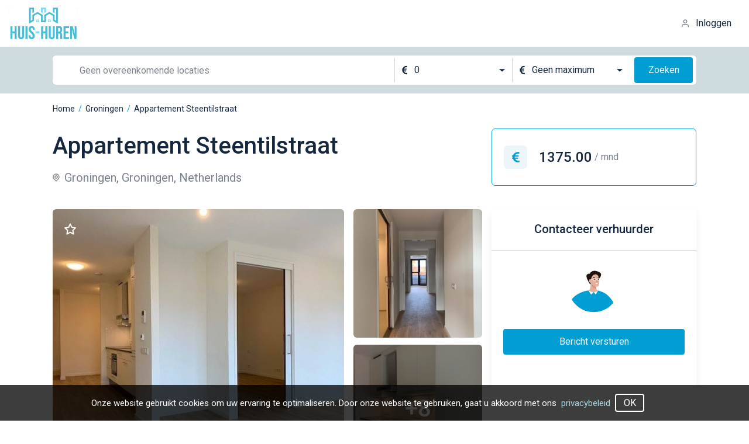

--- FILE ---
content_type: text/html;charset=UTF-8
request_url: https://huis-huren.nl/appartement/huren/groningen/steentilstraat/5QWAXA
body_size: 12945
content:
<!DOCTYPE html>
<html  data-head-attrs="">

<head >
  <title>Huis huren in jouw regio | Elke dag nieuwe huizen beschikbaar</title><meta charset="utf-8"><meta name="viewport" content="width=device-width, initial-scale=1"><meta name="description" content="Een huis huren in Nederland kan lastig zijn, bij huis-huren.nl hebben we alle beschikbare huizen van NL die op alle websites vindbaar zijn in 1 overzicht zodat jij snel jouw droomhuis kunt vinden."><link rel="icon" type="image/x-icon" href="[data-uri]"><script>!function(f,b,e,v,n,t,s)
{if(f.fbq)return;n=f.fbq=function(){n.callMethod?
n.callMethod.apply(n,arguments):n.queue.push(arguments)};
if(!f._fbq)f._fbq=n;n.push=n;n.loaded=!0;n.version='2.0';
n.queue=[];t=b.createElement(e);t.async=!0;
t.src=v;s=b.getElementsByTagName(e)[0];
s.parentNode.insertBefore(t,s)}(window, document,'script',
'https://connect.facebook.net/en_US/fbevents.js');
fbq('init', '490610813036923');
fbq('track', 'PageView');</script><script>window.dataLayer = window.dataLayer || [];
    function gtag(){dataLayer.push(arguments);}
    gtag('js', new Date());  gtag('config', 'UA-55138882-30');</script><meta name="head:count" content="6"><link rel="modulepreload" href="https://cdn.huis-huren.nl/assets/entry-1e30c664.mjs" as="script" crossorigin><link rel="preload" href="https://cdn.huis-huren.nl/assets/entry.fc829e9d.css" as="style"><link rel="modulepreload" href="https://cdn.huis-huren.nl/assets/default-d5f8f995.mjs" as="script" crossorigin><link rel="preload" href="https://cdn.huis-huren.nl/assets/default.21c4f78b.css" as="style"><link rel="modulepreload" href="https://cdn.huis-huren.nl/assets/UiButton-42757f79.mjs" as="script" crossorigin><link rel="modulepreload" href="https://cdn.huis-huren.nl/assets/cookie-ca597dd5.mjs" as="script" crossorigin><link rel="modulepreload" href="https://cdn.huis-huren.nl/assets/useAuthFetch-ecf28e61.mjs" as="script" crossorigin><link rel="modulepreload" href="https://cdn.huis-huren.nl/assets/useModals-15d9fb5a.mjs" as="script" crossorigin><link rel="modulepreload" href="https://cdn.huis-huren.nl/assets/UiModal-527b1921.mjs" as="script" crossorigin><link rel="modulepreload" href="https://cdn.huis-huren.nl/assets/SignUpFormComponent-3f942d5e.mjs" as="script" crossorigin><link rel="modulepreload" href="https://cdn.huis-huren.nl/assets/UiValidationInput-e8d24601.mjs" as="script" crossorigin><link rel="modulepreload" href="https://cdn.huis-huren.nl/assets/useCustomFetch-b6650648.mjs" as="script" crossorigin><link rel="modulepreload" href="https://cdn.huis-huren.nl/assets/_id_-7b0ac5bb.mjs" as="script" crossorigin><link rel="modulepreload" href="https://cdn.huis-huren.nl/assets/BreadcrumbsWidget-70074a32.mjs" as="script" crossorigin><link rel="modulepreload" href="https://cdn.huis-huren.nl/assets/useFavorite-53aba555.mjs" as="script" crossorigin><link rel="modulepreload" href="https://cdn.huis-huren.nl/assets/BaseFiltersWidget-cf387be6.mjs" as="script" crossorigin><link rel="modulepreload" href="https://cdn.huis-huren.nl/assets/UiCard-b5b88062.mjs" as="script" crossorigin><link rel="modulepreload" href="https://cdn.huis-huren.nl/assets/enumToString-e80d636a.mjs" as="script" crossorigin><link rel="prefetch" href="https://cdn.huis-huren.nl/assets/filters.5b594d02.svg"><link rel="prefetch" href="https://cdn.huis-huren.nl/assets/favorite_active.3f91b14b.svg"><link rel="prefetch" href="https://cdn.huis-huren.nl/assets/favorite_inactive.ff17a18b.svg"><link rel="prefetch" href="https://cdn.huis-huren.nl/assets/location.8206be7e.svg"><link rel="prefetch" href="https://cdn.huis-huren.nl/assets/ambulance.0b0c7cda.svg"><link rel="prefetch" href="https://cdn.huis-huren.nl/assets/room.a2398499.svg"><link rel="prefetch" href="https://cdn.huis-huren.nl/assets/currency.2342b3f0.svg"><link rel="prefetch" href="https://cdn.huis-huren.nl/assets/arrow-right-white.a53e8e11.svg"><link rel="prefetch" href="https://cdn.huis-huren.nl/assets/loader.39010338.svg"><link rel="prefetch" href="https://cdn.huis-huren.nl/assets/currency_blue.f3ebb65b.svg"><link rel="prefetch" href="https://cdn.huis-huren.nl/assets/room_sm.0d47e7e1.svg"><link rel="prefetch" href="https://cdn.huis-huren.nl/assets/close.cfde45e2.svg"><link rel="prefetch" href="https://cdn.huis-huren.nl/assets/arrow_down.1ce2491b.svg"><link rel="prefetch" href="https://cdn.huis-huren.nl/assets/eye.8bc37063.svg"><link rel="prefetch" href="https://cdn.huis-huren.nl/assets/currency_dark.31436390.svg"><link rel="prefetch" href="https://cdn.huis-huren.nl/assets/home.777ec79c.svg"><link rel="prefetch" href="https://cdn.huis-huren.nl/assets/bedroom.668b5008.svg"><link rel="prefetch" href="https://cdn.huis-huren.nl/assets/square.0796b617.svg"><link rel="prefetch" href="https://cdn.huis-huren.nl/assets/arrow_right_black.ab3821c7.svg"><link rel="prefetch" href="https://cdn.huis-huren.nl/assets/plus.19a40576.svg"><link rel="prefetch" href="https://cdn.huis-huren.nl/assets/mail.e6b8f804.svg"><link rel="prefetch" href="https://cdn.huis-huren.nl/assets/search.1fd783b2.svg"><link rel="prefetch" href="https://cdn.huis-huren.nl/assets/contacter.6444b34d.svg"><link rel="prefetch" href="https://cdn.huis-huren.nl/assets/user_blue.ee9c1856.svg"><link rel="prefetch" href="https://cdn.huis-huren.nl/assets/phone_blue.490e2696.svg"><link rel="prefetch" href="https://cdn.huis-huren.nl/assets/mail_blue.c1e62002.svg"><link rel="prefetch" href="https://cdn.huis-huren.nl/assets/bedroom_blue.775f3562.svg"><link rel="prefetch" href="https://cdn.huis-huren.nl/assets/home_blue.39aad062.svg"><link rel="prefetch" href="https://cdn.huis-huren.nl/assets/checkmark.62b847a2.svg"><link rel="prefetch" href="https://cdn.huis-huren.nl/assets/user.687bc23b.svg"><link rel="prefetch" href="https://cdn.huis-huren.nl/assets/email.a82a4dcc.svg"><link rel="prefetch" href="https://cdn.huis-huren.nl/assets/calendar.1efcd4c8.svg"><link rel="prefetch" href="https://cdn.huis-huren.nl/assets/phone_gray.b89bf99e.svg"><link rel="prefetch" href="https://cdn.huis-huren.nl/assets/unlock.5e6a72f3.svg"><link rel="prefetch" href="https://cdn.huis-huren.nl/assets/profile.cace19c2.svg"><link rel="prefetch" href="https://cdn.huis-huren.nl/assets/logout.28d71f59.svg"><link rel="prefetch" href="https://cdn.huis-huren.nl/assets/user.803ede0c.svg"><link rel="prefetch" href="https://cdn.huis-huren.nl/assets/favorites.bc468491.svg"><link rel="prefetch" href="https://cdn.huis-huren.nl/assets/favorites_active.4627510a.svg"><link rel="prefetch" href="https://cdn.huis-huren.nl/assets/billing.a956d303.svg"><link rel="prefetch" href="https://cdn.huis-huren.nl/assets/billing_active.40f0301b.svg"><link rel="prefetch" href="https://cdn.huis-huren.nl/assets/mail.00a29abd.svg"><link rel="prefetch" href="https://cdn.huis-huren.nl/assets/mail_active.d8a0ef7c.svg"><link rel="prefetch" href="https://cdn.huis-huren.nl/assets/ic-crown.bfa52237.svg"><link rel="prefetch" href="https://cdn.huis-huren.nl/assets/close_dark.3ca0c109.svg"><link rel="prefetch" href="https://cdn.huis-huren.nl/assets/test.16e4a084.png"><link rel="prefetch" href="https://cdn.huis-huren.nl/assets/checkmark_circle.dbe5016a.svg"><link rel="prefetch" href="https://cdn.huis-huren.nl/assets/agent-image.ab9b731c.svg"><link rel="prefetch" href="https://cdn.huis-huren.nl/assets/contacts@2x.687e5bd3.png"><link rel="prefetch" href="https://cdn.huis-huren.nl/assets/contacts@3x.84caa26d.png"><link rel="prefetch" href="https://cdn.huis-huren.nl/assets/google.fa497c7d.svg"><link rel="prefetch" href="https://cdn.huis-huren.nl/assets/facebook.a83a11de.svg"><link rel="prefetch" href="https://cdn.huis-huren.nl/assets/error.9c34a8b4.svg"><link rel="prefetch" href="https://cdn.huis-huren.nl/assets/access.bbcd057f.svg"><link rel="prefetch" href="https://cdn.huis-huren.nl/assets/radio_done.90292438.svg"><link rel="prefetch" href="https://cdn.huis-huren.nl/assets/radio_default.2b3806da.svg"><link rel="prefetch" href="https://cdn.huis-huren.nl/assets/checkbox_done.af87fb96.svg"><link rel="prefetch" href="https://cdn.huis-huren.nl/assets/checkbox_default.b50cab43.svg"><link rel="prefetch" href="https://cdn.huis-huren.nl/assets/subscription_bg.ccdda98c.png"><link rel="prefetch" href="https://cdn.huis-huren.nl/assets/hero_bg.8e05b373.png"><link rel="prefetch" href="https://cdn.huis-huren.nl/assets/rent_bg.11aaf058.png"><link rel="prefetch" as="script" href="https://cdn.huis-huren.nl/assets/404-42be2630.mjs"><link rel="prefetch" as="script" href="https://cdn.huis-huren.nl/assets/index-f17ed3aa.mjs"><link rel="prefetch" as="script" href="https://cdn.huis-huren.nl/assets/UiPreloader-f75330bc.mjs"><link rel="prefetch" as="script" href="https://cdn.huis-huren.nl/assets/AppPagination-fea93a2f.mjs"><link rel="prefetch" as="script" href="https://cdn.huis-huren.nl/assets/min100eur-b3348fd7.mjs"><link rel="prefetch" as="script" href="https://cdn.huis-huren.nl/assets/about-85f9545b.mjs"><link rel="prefetch" as="script" href="https://cdn.huis-huren.nl/assets/contact-0df38373.mjs"><link rel="prefetch" as="script" href="https://cdn.huis-huren.nl/assets/faq-c7f08869.mjs"><link rel="prefetch" as="script" href="https://cdn.huis-huren.nl/assets/index-8bf7faf3.mjs"><link rel="prefetch" as="script" href="https://cdn.huis-huren.nl/assets/privacy-9930181a.mjs"><link rel="prefetch" as="script" href="https://cdn.huis-huren.nl/assets/terms-45d7f8fc.mjs"><link rel="prefetch" as="script" href="https://cdn.huis-huren.nl/assets/prices-ae744a79.mjs"><link rel="prefetch" as="script" href="https://cdn.huis-huren.nl/assets/account-74bb2fe1.mjs"><link rel="prefetch" as="script" href="https://cdn.huis-huren.nl/assets/ProfileCommon-4e6c1fe3.mjs"><link rel="prefetch" as="script" href="https://cdn.huis-huren.nl/assets/billing-c90ad14a.mjs"><link rel="prefetch" as="script" href="https://cdn.huis-huren.nl/assets/UiTable-18454698.mjs"><link rel="prefetch" as="script" href="https://cdn.huis-huren.nl/assets/favorites-d930871b.mjs"><link rel="prefetch" as="script" href="https://cdn.huis-huren.nl/assets/newsletters-bc1df597.mjs"><link rel="prefetch" as="script" href="https://cdn.huis-huren.nl/assets/UiValidationSelect-c9cfaef8.mjs"><link rel="prefetch" as="script" href="https://cdn.huis-huren.nl/assets/_id_-c87a7155.mjs"><link rel="prefetch" as="script" href="https://cdn.huis-huren.nl/assets/social-auth-28b72d9e.mjs"><link rel="prefetch" as="script" href="https://cdn.huis-huren.nl/assets/auth-59e09385.mjs"><link rel="prefetch" as="script" href="https://cdn.huis-huren.nl/assets/uppercaseRegion-ed8f9b96.mjs"><link rel="prefetch" href="https://cdn.huis-huren.nl/assets/logo_light.21081821.svg"><link rel="prefetch" href="https://cdn.huis-huren.nl/assets/complete.63030711.svg"><link rel="stylesheet" href="https://cdn.huis-huren.nl/assets/entry.fc829e9d.css"><link rel="stylesheet" href="https://cdn.huis-huren.nl/assets/default.21c4f78b.css">
</head>

<body  data-head-attrs="">
  <div id="__nuxt"><div><header class="header" data-v-758c30f3><a href="/" class="" data-v-758c30f3><img class="w-logo cursor-pointer" src="[data-uri]" srcset="[data-uri] 1x, [data-uri] 2x" width="120" height="56" alt="logo"></a><!--[--><div class="flex items-center cursor-pointer"><img class="w-4 mr-2.5" src="https://cdn.huis-huren.nl/assets/user.687bc23b.svg" alt="user_icon"><span>Inloggen</span></div><!----><!--]--></header><!--[--><div data-v-5c53ba16><div class="md:h-20 h-auto md:py-0 py-5 flex items-center bg-gray-300" data-v-5c53ba16><div class="container-lg" data-v-5c53ba16><div class="base-filters base-filters__sm" data-v-5c53ba16 data-v-fdfc6258><div class="relative w-full md:mr-6 mr-0" data-v-fdfc6258 data-v-a25b88f6><!--[--><div class="relative input-wrapper md:ml-4" data-v-fdfc6258 data-v-0f887e10><!----><div class="flex justify-between" data-v-0f887e10><!----><!----><input class="borderless ui-input" value="" type="text" placeholder="Geen overeenkomende locaties" style="height:44px;width:100%;" data-v-0f887e10><!----><!----></div></div><!--]--><!----></div><div class="flex items-center justify-between md:mt-0 mt-3 md:w-auto w-full" data-v-fdfc6258><div class="flex items-center md:bg-none flex-1 bg-white rounded-md" data-v-fdfc6258><div class="divider" data-v-fdfc6258></div><div class="select-wrapper select-wrapper--borderless" style="width:200px;" data-v-fdfc6258 data-v-29c782e8><!--[--><div class="select-item" style="height:44px;" data-v-29c782e8><div class="flex items-center" data-v-29c782e8><div class="mr-3" data-v-29c782e8><!--[--><img src="https://cdn.huis-huren.nl/assets/currency_dark.31436390.svg" alt="currency" data-v-fdfc6258><!--]--></div><!----><span class="value" data-v-29c782e8>0</span></div><div class="flex" data-v-29c782e8><img class="icon" src="https://cdn.huis-huren.nl/assets/arrow_down.1ce2491b.svg" alt="chevron" data-v-29c782e8></div></div><!----><!--]--></div><div class="divider" data-v-fdfc6258></div><div class="select-wrapper select-wrapper--borderless" style="width:200px;" data-v-fdfc6258 data-v-29c782e8><!--[--><div class="select-item" style="height:44px;" data-v-29c782e8><div class="flex items-center" data-v-29c782e8><div class="mr-3" data-v-29c782e8><!--[--><img src="https://cdn.huis-huren.nl/assets/currency_dark.31436390.svg" alt="currency" data-v-fdfc6258><!--]--></div><!----><span class="value" data-v-29c782e8>Geen maximum</span></div><div class="flex" data-v-29c782e8><img class="icon" src="https://cdn.huis-huren.nl/assets/arrow_down.1ce2491b.svg" alt="chevron" data-v-29c782e8></div></div><!----><!--]--></div><div class="md:block hidden" data-v-fdfc6258><button class="ui-button ui-button__primary ml-2" style="width:100px;height:44px;min-width:100px;" data-v-fdfc6258 data-v-902f1d0a><!--[-->Zoeken<!--]--></button></div></div><div class="md:hidden block" data-v-fdfc6258><button class="ui-button ui-button__primary ml-2" style="width:52px;height:52px;min-width:52px;" data-v-fdfc6258 data-v-902f1d0a><!--[--><img src="https://cdn.huis-huren.nl/assets/search.1fd783b2.svg" alt="search" data-v-fdfc6258><!--]--></button></div></div></div></div></div><div class="container-lg" data-v-5c53ba16><div class="breadcrumbs-list my-4" data-v-5c53ba16 data-v-71526b6f><!--[--><div class="breadcrumbs-list__item" data-v-71526b6f><a href="/" class="" data-v-71526b6f>Home</a><span class="text-blue mx-1.5" data-v-71526b6f>/</span></div><div class="breadcrumbs-list__item" data-v-71526b6f><a href="/huren/groningen" class="" data-v-71526b6f>Groningen</a><span class="text-blue mx-1.5" data-v-71526b6f>/</span></div><div class="breadcrumbs-list__item" data-v-71526b6f><a data-v-71526b6f>Appartement Steentilstraat</a><!----></div><!--]--></div><div class="property" data-v-5c53ba16><div class="grid grid-cols-1 md:grid-cols-property gap-x-6" data-v-5c53ba16><div data-v-5c53ba16><h1 class="property__title" data-v-5c53ba16>Appartement Steentilstraat</h1><p class="property__location" data-v-5c53ba16><img src="https://cdn.huis-huren.nl/assets/location.8206be7e.svg" alt="location" data-v-5c53ba16> Groningen, Groningen, Netherlands </p></div><div class="property__price" data-v-5c53ba16><div class="w-10 h-10 flex items-center justify-center rounded-md bg-blue-100 mr-5" data-v-5c53ba16><img src="https://cdn.huis-huren.nl/assets/currency_blue.f3ebb65b.svg" alt="currency" data-v-5c53ba16></div> 1375.00 <span data-v-5c53ba16> / mnd</span></div></div><div class="grid md:grid-cols-property grid-cols-1 gap-x-4 mt-10 mb-12" data-v-5c53ba16><!--[--><div class="gallery" data-v-68fefc0d><!--[--><div class="gallery__item" style="background-image:url(https://huishuren-backend-prod.s3.amazonaws.com/files/dc/e3/10766d78baaeba4ebde43e7050a13635081d762f.jpg);" data-v-68fefc0d><!----></div><div class="gallery__item" style="background-image:url(https://huishuren-backend-prod.s3.amazonaws.com/files/b0/e5/7f46e8a2f75c39450c0ada0d05d042191b8610d9.jpg);" data-v-68fefc0d><!----></div><div class="gallery__item" style="background-image:linear-gradient(0deg, rgba(0, 0, 0, 0.36), rgba(0, 0, 0, 0.36)), url(https://huishuren-backend-prod.s3.amazonaws.com/files/f7/29/26e676fe6550f020374294bbea04c6732417d2d3.jpg);" data-v-68fefc0d><span class="text-white text-4xl font-medium" data-v-68fefc0d> +8</span></div><!--]--><!--[--><!----><img src="https://cdn.huis-huren.nl/assets/favorite_inactive.ff17a18b.svg" alt="favorite" class="favorite-img" data-v-5c53ba16><!--]--></div><!----><!--]--><div class="ui-card" data-v-5c53ba16 data-v-5924d9a9 data-v-6b47046a><!--[--><div class="contact" data-v-5924d9a9><h3 class="contact__title" data-v-5924d9a9>Contacteer verhuurder</h3><img class="contact__image" src="https://cdn.huis-huren.nl/assets/contacter.6444b34d.svg" alt="contact_image" data-v-5924d9a9><div class="px-5" data-v-5924d9a9><!----><!----><!----><button class="ui-button ui-button__primary mt-3" style="width:100%;height:44px;min-width:100%;" data-v-5924d9a9 data-v-902f1d0a><!--[-->Bericht versturen<!--]--></button></div></div><!--]--></div></div><div class="ui-card mt-12 mb-6" data-v-5c53ba16 data-v-130d75f7 data-v-6b47046a><!--[--><div class="px-12 pt-12 pb-6" data-v-130d75f7><div class="content-text" data-v-130d75f7><div data-v-130d75f7><p>Nieuw en luxueus afgewerkt appartement met twee balkons in hartje centrum van Groningen.</p><p>Indeling<br>
Entree, hal met nisjes, woonkamer aan de voorzijde van het appartement, met toegang tot het balkon (middels twee dubbele deuren). Semi open keuken welke is voorzien van inbouwapparatuur (koelkast, vriezer, vaatwasser, combi oven, kookplaat en afzuigkap) en voldoende kastruimte.<br>
Ruime tussenkamer die gebruikt kan worden als eetkamer/werkkamer/slaapkamer/enz.<br>
Badkamer voorzien van inloopdouche, wastafelmeubel en toilet.<br>
Berging met wasmachine en droger.<br>
Slaapkamer met toegang tot het balkon aan de achterzijde.</p><p>Bijzonderheden<br>
– appartement gelegen op de derde verdieping (lift aanwezig).<br>
– fietsenberging met achterom.<br>
– gestoffeerd afgewerkt; vloeren (pvc), raambekleding (luxaflex en inbetweens), plafondverlichting.<br>
– zeer hoogwaardig afwerkingsniveau.<br>
– gezamenlijk dakterras op de vierde verdieping met prachtig uitzicht over Groningen.<br>
– huurprijs is de kale huurprijs.<br>
– servicekosten (voor o. a. water, stoffering, liftonderhoud en centrale ruimtes) is € 125,- per maand.<br>
– energie en internet kan door huurder zelf worden afgesloten.</p><p>Deze woning is niet geschikt om te delen voor vrienden/collega's/studenten.</p></div><div class="bg" data-v-130d75f7></div></div><div class="mt-3 flex justify-center w-full" data-v-130d75f7><button data-v-130d75f7>Kijk meer</button><!----></div></div><!--]--></div><div class="ui-card mb-7" data-v-5c53ba16 data-v-3de138d1 data-v-6b47046a><!--[--><div class="flex justify-around md:py-8 py-9 md:px-40 px-4 flex-wrap" data-v-3de138d1><div class="info__item" data-v-3de138d1><p data-v-3de138d1>Huurprijs</p><p data-v-3de138d1><img src="https://cdn.huis-huren.nl/assets/currency_blue.f3ebb65b.svg" alt="currency" data-v-3de138d1> 1375.00</p></div><div class="info__item" data-v-3de138d1><p data-v-3de138d1>Woonoppervlakte</p><p data-v-3de138d1><img src="https://cdn.huis-huren.nl/assets/ambulance.0b0c7cda.svg" alt="ambulance" data-v-3de138d1> 80 m2 </p></div><div class="info__item" data-v-3de138d1><p data-v-3de138d1>Aantal slaapkamers</p><p data-v-3de138d1><img src="https://cdn.huis-huren.nl/assets/bedroom_blue.775f3562.svg" alt="bedroom" data-v-3de138d1> 2</p></div><div class="info__item" data-v-3de138d1><p data-v-3de138d1>Woningtype</p><p data-v-3de138d1><img src="https://cdn.huis-huren.nl/assets/home_blue.39aad062.svg" alt="bedroom" data-v-3de138d1> Appartement</p></div></div><!--]--></div><div class="ui-card mb-12" data-v-5c53ba16 data-v-7dfc2e6e data-v-6b47046a><!--[--><div class="info" data-v-7dfc2e6e><h3 class="info__title" data-v-7dfc2e6e>Overzicht</h3><div class="grid grid-cols-1 md:grid-cols-2 gap-x-11 gap-y-8" data-v-7dfc2e6e><div class="info-block" data-v-7dfc2e6e><p class="info-block__title" data-v-7dfc2e6e>Status</p><div class="info-block__value" data-v-7dfc2e6e><div class="rounded-4 bg-green h-3.5 w-3.5 mr-3" data-v-7dfc2e6e></div> Te huur </div></div><div class="info-block" data-v-7dfc2e6e><p class="info-block__title" data-v-7dfc2e6e>Buitenruimte</p><div class="info-block__value w-40 justify-between" data-v-7dfc2e6e> Balkon: <img class="ml-8" src="https://cdn.huis-huren.nl/assets/checkmark.62b847a2.svg" alt="checkmark" data-v-7dfc2e6e></div><!----><!----><!----><!----></div><div class="info-block" data-v-7dfc2e6e><p class="info-block__title" data-v-7dfc2e6e>Bouw</p><div class="info-block__row" data-v-7dfc2e6e><p data-v-7dfc2e6e>Type woonruimte:</p><p data-v-7dfc2e6e>Appartement</p></div><div class="info-block__row" data-v-7dfc2e6e><p data-v-7dfc2e6e>Bouwjaar:</p><p data-v-7dfc2e6e>2020</p></div></div><div class="info-block" data-v-7dfc2e6e><p class="info-block__title" data-v-7dfc2e6e>Binnenruimte</p><div class="info-block__row" data-v-7dfc2e6e><p data-v-7dfc2e6e>Aantal kamers:</p><p data-v-7dfc2e6e>3</p></div><div class="info-block__row" data-v-7dfc2e6e><p data-v-7dfc2e6e>Aantal slaapkamers:</p><p data-v-7dfc2e6e>2</p></div><div class="info-block__row" data-v-7dfc2e6e><p data-v-7dfc2e6e>Aantal badkamers:</p><p data-v-7dfc2e6e>1</p></div></div></div><h4 class="text-xl font-medium mt-10 mb-7" data-v-7dfc2e6e>Extra kenmerken</h4><div class="grid md:grid-cols-2 grid-cols-1" data-v-7dfc2e6e><!--[--><div class="info-extra" data-v-7dfc2e6e><p data-v-7dfc2e6e>Bouwjaar</p><p data-v-7dfc2e6e>2020</p></div><div class="info-extra" data-v-7dfc2e6e><p data-v-7dfc2e6e>Interieur</p><p data-v-7dfc2e6e>Gestoffeerd</p></div><div class="info-extra" data-v-7dfc2e6e><p data-v-7dfc2e6e>Soort bouw</p><p data-v-7dfc2e6e>Bestaande bouw</p></div><div class="info-extra" data-v-7dfc2e6e><p data-v-7dfc2e6e>Beschikbaar</p><p data-v-7dfc2e6e>Per 01-02-2024</p></div><div class="info-extra" data-v-7dfc2e6e><p data-v-7dfc2e6e>Energielabel</p><p data-v-7dfc2e6e>A</p></div><div class="info-extra" data-v-7dfc2e6e><p data-v-7dfc2e6e>Soort woning</p><p data-v-7dfc2e6e>Portiekflat, Appartement</p></div><div class="info-extra" data-v-7dfc2e6e><p data-v-7dfc2e6e>Servicekosten</p><p data-v-7dfc2e6e>€ 125</p></div><div class="info-extra" data-v-7dfc2e6e><p data-v-7dfc2e6e>Voorzieningen</p><p data-v-7dfc2e6e>Lift; Dakterras</p></div><div class="info-extra" data-v-7dfc2e6e><p data-v-7dfc2e6e>Onderhoudsstaat</p><p data-v-7dfc2e6e>Zeer goed</p></div><div class="info-extra" data-v-7dfc2e6e><p data-v-7dfc2e6e>Aantal woonlagen</p><p data-v-7dfc2e6e>1</p></div><div class="info-extra" data-v-7dfc2e6e><p data-v-7dfc2e6e>Huurovereenkomst</p><p data-v-7dfc2e6e>Onbepaalde tijd</p></div><div class="info-extra" data-v-7dfc2e6e><p data-v-7dfc2e6e>Roken toegestaan</p><p data-v-7dfc2e6e>Nee</p></div><div class="info-extra" data-v-7dfc2e6e><p data-v-7dfc2e6e>Huisdieren toegestaan</p><p data-v-7dfc2e6e>Nee</p></div><!--]--></div></div><!--]--></div></div><div class="w-full mt-24 map-wrapper" data-v-5c53ba16><img src="https://huishuren-backend-prod.s3.amazonaws.com/files/d9/b8/public_map_5QWAXA.jpeg" alt="w" data-v-5c53ba16></div></div></div><!--]--><footer class="footer" data-v-c8b0a948><div class="container pb-20" data-v-c8b0a948><div class="flex justify-between lg:flex-row flex-col" data-v-c8b0a948><div class="lg:w-1/2 w-full" data-v-c8b0a948><div class="flex mb-11" data-v-c8b0a948><img src="https://cdn.huis-huren.nl/assets/logo_light.21081821.svg" alt="logo_light" data-v-c8b0a948><p class="text-white font-medium text-2xl ml-7" data-v-c8b0a948>Over Huis-Huren</p></div><p class="text-dark-200" data-v-c8b0a948> Op zoek naar een mooi en betaalbare kamer tijdens je studie? Of wil je een appartement huren voor jou en je relatie? Wij hebben alles! Of je nu een kamer, een appartement of een heel huis wilt gaan huren bij huis-huren.nl vind je duizenden huurwoningen, waarbij er elke dag vele nieuwe huurhuizen bijkomen op de site. </p></div><div class="lg:mt-0 mt-6" data-v-c8b0a948><p class="text-white font-medium text-2xl mb-10" data-v-c8b0a948>Informatie</p><div class="flex text-white text-sm" data-v-c8b0a948><div class="flex flex-col mr-22" data-v-c8b0a948><a href="/faq" class="mb-2" data-v-c8b0a948>Veelgestelde vragen</a><a href="/contact" class="mb-2" data-v-c8b0a948>Contact</a><a href="/pages/terms" class="mb-2" data-v-c8b0a948>Algemene voorwaarden</a><a href="/pages/privacy" class="mb-2" data-v-c8b0a948>Privacyverklaring</a><a href="/prices" class="" data-v-c8b0a948>Tarieven</a></div><div class="flex flex-col" data-v-c8b0a948><a href="/huren/allemaal" class="mb-2" data-v-c8b0a948>Alle huurwoningen</a><a href="/about" class="mb-2" data-v-c8b0a948>Over ons</a></div></div></div></div></div><div class="bg-dark-700 py-5" data-v-c8b0a948><p class="text-dark-300 text-center" data-v-c8b0a948>huis-huren.nl © 2022</p></div></footer><!----><!----><!----><!----><!----><div class="cookies"><div class="cookies__text container"> Onze website gebruikt cookies om uw ervaring te optimaliseren. Door onze website te gebruiken, gaat u akkoord met ons <a href="/pages/privacy" class="ml-2 cookies__link">privacybeleid</a><button class="ui-button ui-button__outlined ml-2" style="width:50px;height:31px;min-width:50px;" data-v-902f1d0a><!--[-->OK<!--]--></button></div></div><span></span></div></div><script>window.__NUXT__=(function(a,b,c,d,e){return {data:{$f$kRn9UCXS5o:{uid:"5QWAXA",property_type:"APPARTEMENT",title:"Appartement Steentilstraat",description:"\u003Cp\u003ENieuw en luxueus afgewerkt appartement met twee balkons in hartje centrum van Groningen.\u003C\u002Fp\u003E\u003Cp\u003EIndeling\u003Cbr\u003E\nEntree, hal met nisjes, woonkamer aan de voorzijde van het appartement, met toegang tot het balkon (middels twee dubbele deuren). Semi open keuken welke is voorzien van inbouwapparatuur (koelkast, vriezer, vaatwasser, combi oven, kookplaat en afzuigkap) en voldoende kastruimte.\u003Cbr\u003E\nRuime tussenkamer die gebruikt kan worden als eetkamer\u002Fwerkkamer\u002Fslaapkamer\u002Fenz.\u003Cbr\u003E\nBadkamer voorzien van inloopdouche, wastafelmeubel en toilet.\u003Cbr\u003E\nBerging met wasmachine en droger.\u003Cbr\u003E\nSlaapkamer met toegang tot het balkon aan de achterzijde.\u003C\u002Fp\u003E\u003Cp\u003EBijzonderheden\u003Cbr\u003E\n– appartement gelegen op de derde verdieping (lift aanwezig).\u003Cbr\u003E\n– fietsenberging met achterom.\u003Cbr\u003E\n– gestoffeerd afgewerkt; vloeren (pvc), raambekleding (luxaflex en inbetweens), plafondverlichting.\u003Cbr\u003E\n– zeer hoogwaardig afwerkingsniveau.\u003Cbr\u003E\n– gezamenlijk dakterras op de vierde verdieping met prachtig uitzicht over Groningen.\u003Cbr\u003E\n– huurprijs is de kale huurprijs.\u003Cbr\u003E\n– servicekosten (voor o. a. water, stoffering, liftonderhoud en centrale ruimtes) is € 125,- per maand.\u003Cbr\u003E\n– energie en internet kan door huurder zelf worden afgesloten.\u003C\u002Fp\u003E\u003Cp\u003EDeze woning is niet geschikt om te delen voor vrienden\u002Fcollega's\u002Fstudenten.\u003C\u002Fp\u003E",photos:[{id:"9289c94e760d4227",file:"https:\u002F\u002Fhuishuren-backend-prod.s3.amazonaws.com\u002Ffiles\u002Fdc\u002Fe3\u002F10766d78baaeba4ebde43e7050a13635081d762f.jpg"},{id:"3f1358cbcb2248aa",file:"https:\u002F\u002Fhuishuren-backend-prod.s3.amazonaws.com\u002Ffiles\u002Fb0\u002Fe5\u002F7f46e8a2f75c39450c0ada0d05d042191b8610d9.jpg"},{id:"453c45702c8b4b35",file:"https:\u002F\u002Fhuishuren-backend-prod.s3.amazonaws.com\u002Ffiles\u002Ff7\u002F29\u002F26e676fe6550f020374294bbea04c6732417d2d3.jpg"},{id:"cae74b72836743d1",file:"https:\u002F\u002Fhuishuren-backend-prod.s3.amazonaws.com\u002Ffiles\u002F11\u002Ff5\u002Ff254a00ad05b40269b9858fd9d912b9824f40382.jpg"},{id:"7af492e4c1474d0b",file:"https:\u002F\u002Fhuishuren-backend-prod.s3.amazonaws.com\u002Ffiles\u002Fb7\u002Fb0\u002Fadd112a396994abe091b3c9e86f204003c6e738e.jpg"},{id:"ec95f47e2e7e49bc",file:"https:\u002F\u002Fhuishuren-backend-prod.s3.amazonaws.com\u002Ffiles\u002F11\u002Fa8\u002F50ad88e4bca7dcd3b8d8b41966b3bab9b7e07487.jpg"},{id:"2406862c18f54dde",file:"https:\u002F\u002Fhuishuren-backend-prod.s3.amazonaws.com\u002Ffiles\u002Ff5\u002Fba\u002F58d941f0f5791e4d5e7b698680782bab052784a0.jpg"},{id:"c17e095180e34bc4",file:"https:\u002F\u002Fhuishuren-backend-prod.s3.amazonaws.com\u002Ffiles\u002F43\u002F71\u002F0e62f10abcaefdfd34a0ccc100d867bf4a864fbd.jpg"},{id:"6ba1bf5328d749d7",file:"https:\u002F\u002Fhuishuren-backend-prod.s3.amazonaws.com\u002Ffiles\u002Fdf\u002Fc3\u002Ff21873c24a234cf2366ecd501c8e474a3c9e4928.jpg"},{id:"f85e12536d9f4c46",file:"https:\u002F\u002Fhuishuren-backend-prod.s3.amazonaws.com\u002Ffiles\u002F6a\u002Fc2\u002F55d7873c4713645ba104e19bca818b3f602086d2.jpg"}],price:"1375.00",published_at:"2023-12-22",city:{slug:"groningen",name:b,municipality:b,province:b,admin_level:"CITY"},map_image:{id:"cc73855ac9bf4e52",file:"https:\u002F\u002Fhuishuren-backend-prod.s3.amazonaws.com\u002Ffiles\u002Fd9\u002Fb8\u002Fpublic_map_5QWAXA.jpeg"},postal_code:"9711 GL",street:"Steentilstraat",construction_year:2020,living_area:"80.00",rooms:3,bedrooms:2,bathrooms:1,has_balcony:c,has_garden:a,has_storage:a,has_parking:a,has_garage:a,extra_info:{Bouwjaar:"2020",Interieur:"Gestoffeerd","Soort bouw":"Bestaande bouw",Beschikbaar:"Per 01-02-2024",Energielabel:"A","Soort woning":"Portiekflat, Appartement",Servicekosten:"€ 125",Voorzieningen:"Lift; Dakterras",Onderhoudsstaat:"Zeer goed","Aantal woonlagen":"1",Huurovereenkomst:"Onbepaalde tijd","Roken toegestaan":d,"Huisdieren toegestaan":d},is_favorite:a,can_contact_agent:a}},state:{$serror:e,$suser:e,$smodals:{isShowSignIn:a,isShowSignUp:a,isShowResetPassword:a,isShowCreatePassword:a,isShowComplete:a}},_errors:{},serverRendered:c,config:{public:{API_URL:"https:\u002F\u002Fapi.huis-huren.nl\u002Fapi\u002F",APP_URL:"https:\u002F\u002Fhuis-huren.nl",GOOGLE_ID:"335464494097-m2to93r73qnci7att6e4bo9kbdtso0ls.apps.googleusercontent.com",FACEBOOK_ID:"1452365495275405"},app:{baseURL:"\u002F",buildAssetsDir:"\u002Fassets\u002F",cdnURL:"https:\u002F\u002Fcdn.huis-huren.nl"}},pinia:{}}}(false,"Groningen",true,"Nee",null))</script><script type="module" src="https://cdn.huis-huren.nl/assets/entry-1e30c664.mjs" crossorigin></script><script type="module" src="https://cdn.huis-huren.nl/assets/default-d5f8f995.mjs" crossorigin></script><script type="module" src="https://cdn.huis-huren.nl/assets/_id_-7b0ac5bb.mjs" crossorigin></script>
</body>

</html>

--- FILE ---
content_type: application/javascript; charset=utf-8
request_url: https://cdn.huis-huren.nl/assets/enumToString-e80d636a.mjs
body_size: -98
content:
function t(r){var e;return!r||!r.length?r:r.charAt(0).toUpperCase()+((e=r.slice(1))==null?void 0:e.replace(/_/g," ").toLowerCase())}export{t as e};


--- FILE ---
content_type: image/svg+xml
request_url: https://cdn.huis-huren.nl/assets/ambulance.0b0c7cda.svg
body_size: 514
content:
<svg width="18" height="18" viewBox="0 0 18 18" fill="none" xmlns="http://www.w3.org/2000/svg">
<path d="M0.666686 1.49992L0.666687 16.4999C0.666687 16.7209 0.754484 16.9329 0.910765 17.0892C1.06704 17.2455 1.27901 17.3333 1.50002 17.3333L16.5 17.3333C16.721 17.3333 16.933 17.2455 17.0893 17.0892C17.2456 16.9329 17.3334 16.7209 17.3334 16.4999L17.3334 11.4999C17.3334 11.2789 17.2456 11.0669 17.0893 10.9107C16.933 10.7544 16.721 10.6666 16.5 10.6666L7.33335 10.6666L7.33335 1.49992C7.33335 1.2789 7.24556 1.06694 7.08928 0.910661C6.933 0.754381 6.72103 0.666584 6.50002 0.666584L1.50002 0.666584C1.27901 0.666584 1.06704 0.754381 0.910764 0.910662C0.754484 1.06694 0.666686 1.2789 0.666686 1.49992ZM5.66669 2.33325L5.66669 3.99992L4.83335 3.99992C4.61234 3.99992 4.40038 4.08771 4.2441 4.24399C4.08782 4.40028 4.00002 4.61224 4.00002 4.83325C4.00002 5.05426 4.08782 5.26623 4.2441 5.42251C4.40038 5.57879 4.61234 5.66658 4.83335 5.66658L5.66669 5.66658L5.66669 7.33325L4.83335 7.33325C4.61234 7.33325 4.40038 7.42105 4.2441 7.57733C4.08782 7.73361 4.00002 7.94557 4.00002 8.16658C4.00002 8.3876 4.08782 8.59956 4.2441 8.75584C4.40038 8.91212 4.61234 8.99992 4.83335 8.99992L5.66669 8.99992L5.66669 10.6666L4.83335 10.6666C4.61234 10.6666 4.40038 10.7544 4.2441 10.9107C4.08782 11.0669 4.00002 11.2789 4.00002 11.4999C4.00002 11.7209 4.08782 11.9329 4.2441 12.0892C4.40038 12.2455 4.61234 12.3333 4.83335 12.3333L5.66669 12.3333L5.66669 13.1666C5.66669 13.3876 5.75448 13.5996 5.91077 13.7558C6.06705 13.9121 6.27901 13.9999 6.50002 13.9999C6.72103 13.9999 6.933 13.9121 7.08928 13.7558C7.24556 13.5996 7.33335 13.3876 7.33335 13.1666L7.33335 12.3333L9.00002 12.3333L9.00002 13.1666C9.00002 13.3876 9.08782 13.5996 9.2441 13.7558C9.40038 13.9121 9.61234 13.9999 9.83335 13.9999C10.0544 13.9999 10.2663 13.9121 10.4226 13.7558C10.5789 13.5996 10.6667 13.3876 10.6667 13.1666L10.6667 12.3333L12.3334 12.3333L12.3334 13.1666C12.3334 13.3876 12.4212 13.5996 12.5774 13.7558C12.7337 13.9121 12.9457 13.9999 13.1667 13.9999C13.3877 13.9999 13.5997 13.9121 13.7559 13.7558C13.9122 13.5996 14 13.3876 14 13.1666L14 12.3333L15.6667 12.3333L15.6667 15.6666L2.33335 15.6666L2.33335 2.33325L5.66669 2.33325Z" fill="#019ED3"/>
</svg>


--- FILE ---
content_type: image/svg+xml
request_url: https://cdn.huis-huren.nl/assets/bedroom_blue.775f3562.svg
body_size: 646
content:
<svg width="22" height="16" viewBox="0 0 22 16" fill="none" xmlns="http://www.w3.org/2000/svg">
<path d="M6 8.5C6.59334 8.5 7.17336 8.32405 7.66671 7.99441C8.16006 7.66476 8.54458 7.19623 8.77164 6.64805C8.9987 6.09987 9.05811 5.49667 8.94236 4.91473C8.8266 4.33279 8.54088 3.79824 8.12132 3.37868C7.70176 2.95912 7.16721 2.6734 6.58527 2.55764C6.00333 2.44189 5.40013 2.5013 4.85195 2.72836C4.30377 2.95542 3.83524 3.33994 3.50559 3.83329C3.17595 4.32664 3 4.90666 3 5.5C3 6.29565 3.31607 7.05871 3.87868 7.62132C4.44129 8.18393 5.20435 8.5 6 8.5ZM6 4.5C6.19778 4.5 6.39112 4.55865 6.55557 4.66853C6.72002 4.77841 6.84819 4.93459 6.92388 5.11732C6.99957 5.30004 7.01937 5.50111 6.98079 5.69509C6.9422 5.88907 6.84696 6.06725 6.70711 6.20711C6.56725 6.34696 6.38907 6.4422 6.19509 6.48079C6.00111 6.51937 5.80004 6.49957 5.61732 6.42388C5.43459 6.34819 5.27841 6.22002 5.16853 6.05557C5.05865 5.89112 5 5.69778 5 5.5C5 5.23478 5.10536 4.98043 5.29289 4.79289C5.48043 4.60536 5.73478 4.5 6 4.5ZM19 2.5H11C10.7348 2.5 10.4804 2.60536 10.2929 2.79289C10.1054 2.98043 10 3.23478 10 3.5V9.5H2V1.5C2 1.23478 1.89464 0.98043 1.70711 0.792893C1.51957 0.605357 1.26522 0.5 1 0.5C0.734784 0.5 0.48043 0.605357 0.292893 0.792893C0.105357 0.98043 0 1.23478 0 1.5V14.5C0 14.7652 0.105357 15.0196 0.292893 15.2071C0.48043 15.3946 0.734784 15.5 1 15.5C1.26522 15.5 1.51957 15.3946 1.70711 15.2071C1.89464 15.0196 2 14.7652 2 14.5V11.5H20V14.5C20 14.7652 20.1054 15.0196 20.2929 15.2071C20.4804 15.3946 20.7348 15.5 21 15.5C21.2652 15.5 21.5196 15.3946 21.7071 15.2071C21.8946 15.0196 22 14.7652 22 14.5V5.5C22 4.70435 21.6839 3.94129 21.1213 3.37868C20.5587 2.81607 19.7956 2.5 19 2.5ZM20 9.5H12V4.5H19C19.2652 4.5 19.5196 4.60536 19.7071 4.79289C19.8946 4.98043 20 5.23478 20 5.5V9.5Z" fill="#019ED3"/>
</svg>


--- FILE ---
content_type: application/javascript; charset=utf-8
request_url: https://cdn.huis-huren.nl/assets/useAuthFetch-ecf28e61.mjs
body_size: 641
content:
import{a2 as S,b as A,r as t,$ as E,a3 as R}from"./entry-1e30c664.mjs";import{u as d}from"./cookie-ca597dd5.mjs";function I(){return S("user",()=>null,"$scq4SMW4ZK")}async function U(i,f){const u=A(),l=`${u.API_URL}${i}`,e=d("tokens"),v=u.API_URL,s=t(null),n=t(null),r=t(!1);let a={};e.value&&e.value.access&&(a.Authorization=`Bearer ${e.value?e.value.access:null}`);try{r.value=!0,s.value=await $fetch(l,{...f,headers:a,onResponse:async({request:o,response:h,options:$})=>{var c;h.status===401&&(e.value&&e.value.refresh?(e.value=await $fetch(`${v}${E.USERS.TOKENS.REFRESH}`,{method:R.POST,body:{refresh:(c=e.value)==null?void 0:c.refresh}}),e.value&&(a={Authorization:`Bearer ${e.value?e.value.access:null}`},s.value=await $fetch(l,{...$,headers:a}))):console.log("error during token refresh"))}})}catch(o){n.value=o}finally{r.value=!1}return{data:s,error:n,pending:r}}export{U as a,I as u};
